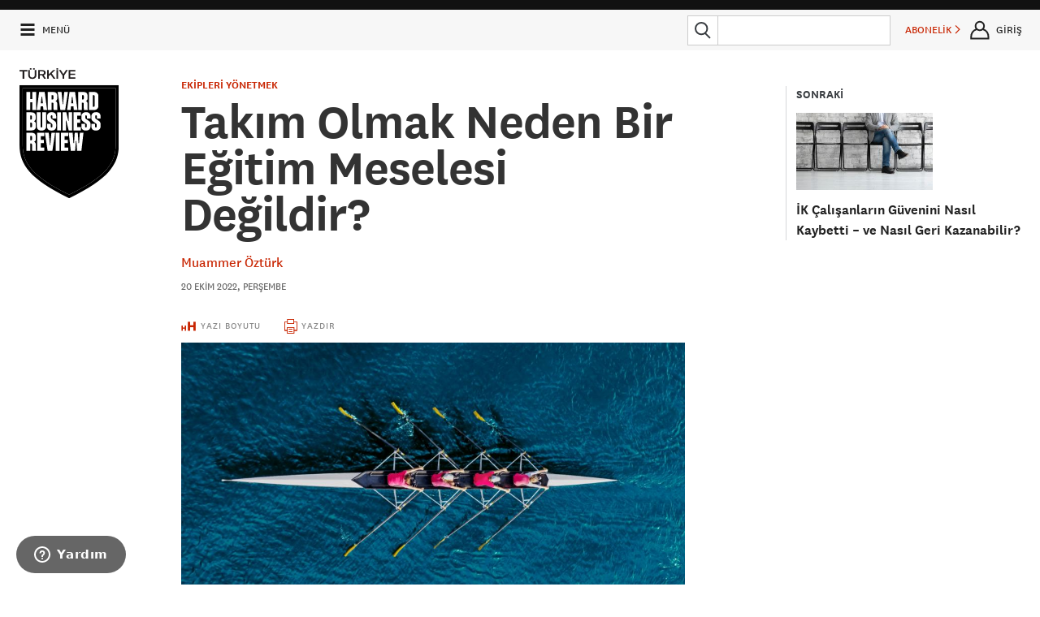

--- FILE ---
content_type: text/html; charset=utf-8
request_url: https://www.google.com/recaptcha/api2/aframe
body_size: 150
content:
<!DOCTYPE HTML><html><head><meta http-equiv="content-type" content="text/html; charset=UTF-8"></head><body><script nonce="FrQQmQObSdZ21_4o7sa-Sg">/** Anti-fraud and anti-abuse applications only. See google.com/recaptcha */ try{var clients={'sodar':'https://pagead2.googlesyndication.com/pagead/sodar?'};window.addEventListener("message",function(a){try{if(a.source===window.parent){var b=JSON.parse(a.data);var c=clients[b['id']];if(c){var d=document.createElement('img');d.src=c+b['params']+'&rc='+(localStorage.getItem("rc::a")?sessionStorage.getItem("rc::b"):"");window.document.body.appendChild(d);sessionStorage.setItem("rc::e",parseInt(sessionStorage.getItem("rc::e")||0)+1);localStorage.setItem("rc::h",'1769262936948');}}}catch(b){}});window.parent.postMessage("_grecaptcha_ready", "*");}catch(b){}</script></body></html>